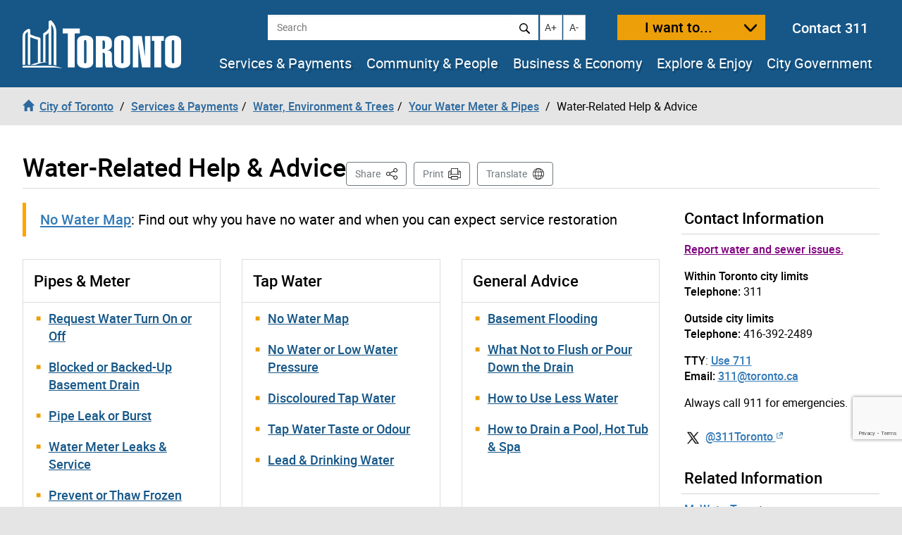

--- FILE ---
content_type: text/html; charset=UTF-8
request_url: https://www.toronto.ca/cot/globalalert/
body_size: -168
content:
<style> #home-alertbox, #global-alertbox { display: none; } </style> 

--- FILE ---
content_type: text/html; charset=UTF-8
request_url: https://www.toronto.ca/services-payments/water-environment/your-water-pipes-meter/water-related-help-advice/sidebar/
body_size: 3442
content:

<!--stopindex-->



    <div id="sidebarContact" class="list-group no-border">
        <h4 class="list-group-item">Contact Information</h4>
        <div class="list-group-item">
            <p class="contact-information"><a href="">Report water and sewer issues.</a><br >
</p><p class="contact-information"><b>Within Toronto city limits</b><br >
<strong>Telephone:</strong> <a href="tel:311" class="phonelink">311</a><br >
</p><p class="contact-information"><b>Outside city limits</b><br >
<strong>Telephone:</strong> <a href="tel:416-392-2489" class="phonelink">416-392-2489</a><br >
</p><p class="contact-information"><strong>TTY</strong>: <a href=https://www.toronto.ca/city-government/accessibility-human-rights/accessibility-at-the-city-of-toronto/711-relay-service/>Use 711</a><br >
<strong>Email:</strong> <a href="mailto:311@toronto.ca">311@toronto.ca</a><br >
</p><p class="contact-information">Always call 911 for emergencies.<br >
</p>
<ul class="list-group-item">

    <li class="sidebar-social">
        <img aria-hidden="true" src="https://www.toronto.ca/wp-content/themes/cot/img/social_twitter.png" id="social-img-1" alt="Connect on Twitter" >
      <a target="connectto" href="https://x.com/311Toronto" id="social-link-1" aria-labelledby="social-img-1 social-link-1">@311Toronto</a></li>
</ul>
        </div>
    </div>


    <div id="sidebarRelated" class="list-group no-border">

        <h4 id="related-info-heading" class="list-group-item">Related Information</h4>

        <ul class="list-group no-border" aria-labelledby="related-info-heading">

          
            <li class="list-group-item">
              <a href="https://www.toronto.ca/services-payments/water-environment/how-to-use-less-water/mywatertoronto/" data-wt_params="WT.z_click_from=related">MyWaterToronto</a>
            </li>

          
            <li class="list-group-item">
              <a href="https://www.toronto.ca/services-payments/water-environment/tap-water-in-toronto/misleading-sales-door-to-door-testing/" data-wt_params="WT.z_click_from=related">Misleading Sales &amp; Door-to-Door Testing</a>
            </li>

          
            <li class="list-group-item">
              <a href="https://www.toronto.ca/services-payments/water-environment/your-water-pipes-meter/toronto-water-complaints/" data-wt_params="WT.z_click_from=related">Toronto Water Complaints</a>
            </li>

          
            <li class="list-group-item">
              <a href="https://www.toronto.ca/services-payments/water-environment/water-sewer-related-permits-and-bylaws/" data-wt_params="WT.z_click_from=related">Water &amp; Sewer Related Permits and Bylaws</a>
            </li>

          
            <li class="list-group-item">
              <a href="https://www.toronto.ca/services-payments/water-environment/tap-water-in-toronto/" data-wt_params="WT.z_click_from=related">Tap Water in Toronto</a>
            </li>

          
            <li class="list-group-item">
              <a href="https://www.toronto.ca/services-payments/building-construction/infrastructure-city-construction/understanding-city-construction/water-sewer-mains/" data-wt_params="WT.z_click_from=related">Watermains & Breaks</a>
            </li>

          
            <li class="list-group-item">
              <a href="https://www.toronto.ca/home/311-toronto-at-your-service/create-a-service-request/#category/water-and-sewers" data-wt_params="WT.z_click_from=related">Report Water & Sewer Issues</a>
            </li>

          
        </ul>

    </div>



<!--startindex-->

<script>
    $(document).trigger('sidebar.loaded');
</script>

--- FILE ---
content_type: text/html; charset=UTF-8
request_url: https://www.toronto.ca/services-payments/water-environment/your-water-pipes-meter/water-related-help-advice/sidebar/
body_size: 3441
content:

<!--stopindex-->



    <div id="sidebarContact" class="list-group no-border">
        <h4 class="list-group-item">Contact Information</h4>
        <div class="list-group-item">
            <p class="contact-information"><a href="">Report water and sewer issues.</a><br >
</p><p class="contact-information"><b>Within Toronto city limits</b><br >
<strong>Telephone:</strong> <a href="tel:311" class="phonelink">311</a><br >
</p><p class="contact-information"><b>Outside city limits</b><br >
<strong>Telephone:</strong> <a href="tel:416-392-2489" class="phonelink">416-392-2489</a><br >
</p><p class="contact-information"><strong>TTY</strong>: <a href=https://www.toronto.ca/city-government/accessibility-human-rights/accessibility-at-the-city-of-toronto/711-relay-service/>Use 711</a><br >
<strong>Email:</strong> <a href="mailto:311@toronto.ca">311@toronto.ca</a><br >
</p><p class="contact-information">Always call 911 for emergencies.<br >
</p>
<ul class="list-group-item">

    <li class="sidebar-social">
        <img aria-hidden="true" src="https://www.toronto.ca/wp-content/themes/cot/img/social_twitter.png" id="social-img-1" alt="Connect on Twitter" >
      <a target="connectto" href="https://x.com/311Toronto" id="social-link-1" aria-labelledby="social-img-1 social-link-1">@311Toronto</a></li>
</ul>
        </div>
    </div>


    <div id="sidebarRelated" class="list-group no-border">

        <h4 id="related-info-heading" class="list-group-item">Related Information</h4>

        <ul class="list-group no-border" aria-labelledby="related-info-heading">

          
            <li class="list-group-item">
              <a href="https://www.toronto.ca/services-payments/water-environment/how-to-use-less-water/mywatertoronto/" data-wt_params="WT.z_click_from=related">MyWaterToronto</a>
            </li>

          
            <li class="list-group-item">
              <a href="https://www.toronto.ca/services-payments/water-environment/tap-water-in-toronto/misleading-sales-door-to-door-testing/" data-wt_params="WT.z_click_from=related">Misleading Sales &amp; Door-to-Door Testing</a>
            </li>

          
            <li class="list-group-item">
              <a href="https://www.toronto.ca/services-payments/water-environment/your-water-pipes-meter/toronto-water-complaints/" data-wt_params="WT.z_click_from=related">Toronto Water Complaints</a>
            </li>

          
            <li class="list-group-item">
              <a href="https://www.toronto.ca/services-payments/water-environment/water-sewer-related-permits-and-bylaws/" data-wt_params="WT.z_click_from=related">Water &amp; Sewer Related Permits and Bylaws</a>
            </li>

          
            <li class="list-group-item">
              <a href="https://www.toronto.ca/services-payments/water-environment/tap-water-in-toronto/" data-wt_params="WT.z_click_from=related">Tap Water in Toronto</a>
            </li>

          
            <li class="list-group-item">
              <a href="https://www.toronto.ca/services-payments/building-construction/infrastructure-city-construction/understanding-city-construction/water-sewer-mains/" data-wt_params="WT.z_click_from=related">Watermains & Breaks</a>
            </li>

          
            <li class="list-group-item">
              <a href="https://www.toronto.ca/home/311-toronto-at-your-service/create-a-service-request/#category/water-and-sewers" data-wt_params="WT.z_click_from=related">Report Water & Sewer Issues</a>
            </li>

          
        </ul>

    </div>



<!--startindex-->

<script>
    $(document).trigger('sidebar.loaded');
</script>

--- FILE ---
content_type: text/html; charset=UTF-8
request_url: https://www.toronto.ca/globalnav/iwantto/
body_size: 7040
content:
<!--stopindex--> 
<div class="modal-dialog modal-xl" role="document">
	<div class="modal-content">
		<div class="modal-header">
			<button type="button" class="close" data-dismiss="modal" aria-label="Close" data-wt_track="no"><span aria-hidden="true">&times;</span></button>
			<h2 class="modal-title">I want to...</h2>
		</div>
		<div class="modal-body">
		<div class="want-to-col">
				<h3 id="i-want-header-1"><img src="https://www.toronto.ca/wp-content/themes/cot/img/ico-iwant-apply.svg" aria-hidden="true" alt="">Apply</h3>
				<ul aria-labelledby="i-want-header-1">
					<li><a href="https://jobs.toronto.ca/jobsatcity/" data-wt_params="WT.z_iwt_cat=Apply;;WT.dl=10">Jobs at the City</a></li>
					<li><a href="https://www.toronto.ca/community-people/employment-social-support/child-family-support/child-care-support/" data-wt_params="WT.z_iwt_cat=Apply;;WT.dl=10">Child Care Fee Subsidy</a></li>
					<li><a href="https://www.toronto.ca/services-payments/streets-parking-transportation/applying-for-a-parking-permit/" data-wt_params="WT.z_iwt_cat=Apply;;WT.dl=10">Parking Permits</a></li>
					<li><a href="https://www.toronto.ca/community-people/housing-shelter/access-community-housing/" data-wt_params="WT.z_iwt_cat=Apply;;WT.dl=10">Community Housing</a></li>
					<li><a href="https://www.toronto.ca/services-payments/building-construction/building-permit/" data-wt_params="WT.z_iwt_cat=Apply;;WT.dl=10">Building Permits</a></li>
					<li><a id="i-want-more-1" href="https://www.toronto.ca/i-want-to/?accordion=apply" aria-labelledby="i-want-header-1 i-want-more-1"><span class="sr-only">: </span>More...</a></li>
				</ul>
			</div>
		<div class="want-to-col">
				<h3 id="i-want-header-2"><img src="https://www.toronto.ca/wp-content/themes/cot/img/ico-iwant-pay.svg" aria-hidden="true" alt="">Pay</h3>
				<ul aria-labelledby="i-want-header-2">
					<li><a href="https://www.toronto.ca/services-payments/property-taxes-utilities/property-tax/pay-your-property-tax-or-utility-bill/" data-wt_params="WT.z_iwt_cat=Pay;;WT.dl=10">Property Tax & Utility Bills</a></li>
					<li><a href="https://www.toronto.ca/services-payments/tickets-fines-penalties/parking-violations/" data-wt_params="WT.z_iwt_cat=Pay;;WT.dl=10">Parking Violations</a></li>
					<li><a href="https://www.toronto.ca/services-payments/tickets-fines-penalties/courts/" data-wt_params="WT.z_iwt_cat=Pay;;WT.dl=10">Provincial Offence Tickets</a></li>
					<li><a href="https://www.toronto.ca/explore-enjoy/parks-recreation/places-spaces/beaches-gardens-attractions/toronto-island-park/" data-wt_params="WT.z_iwt_cat=Pay;;WT.dl=10">Ferry Tickets</a></li>
					<li><a href="https://www.toronto.ca/community-people/animals-pets/pet-licensing/" data-wt_params="WT.z_iwt_cat=Pay;;WT.dl=10">Pet Licenses</a></li>
					<li><a id="i-want-more-2" href="https://www.toronto.ca/i-want-to/?accordion=pay" aria-labelledby="i-want-header-2 i-want-more-2"><span class="sr-only">: </span>More...</a></li>
				</ul>
			</div>
		<div class="want-to-col">
				<h3 id="i-want-header-3"><img src="https://www.toronto.ca/wp-content/themes/cot/img/ico-iwant-register.svg" aria-hidden="true" alt="">Register</h3>
				<ul aria-labelledby="i-want-header-3">
					<li><a href="https://www.toronto.ca/explore-enjoy/parks-recreation/how-to-use-our-services/how-to-register-for-recreation-programs/" data-wt_params="WT.z_iwt_cat=Register;;WT.dl=10">Recreation Programs</a></li>
					<li><a href="https://www.toronto.ca/community-people/children-parenting/children-programs-activities/licensed-child-care/toronto-early-learning-and-child-care-services/" data-wt_params="WT.z_iwt_cat=Register;;WT.dl=10">Child Care Services</a></li>
					<li><a href="https://www.toronto.ca/explore-enjoy/parks-recreation/program-activities/camps-after-school/after-school-recreation-care/" data-wt_params="WT.z_iwt_cat=Register;;WT.dl=10">After-School Recreation Care</a></li>
					<li><a href="https://www.toronto.ca/community-people/health-wellness-care/health-programs-advice/immunization/toronto-public-health-appointment-booking-system/" data-wt_params="WT.z_iwt_cat=Register;;WT.dl=10">Public Health Appointments</a></li>
					<li><a id="i-want-more-3" href="https://www.toronto.ca/i-want-to/?accordion=register" aria-labelledby="i-want-header-3 i-want-more-3"><span class="sr-only">: </span>More...</a></li>
				</ul>
			</div>
		<div class="want-to-col">
				<h3 id="i-want-header-4"><img src="https://www.toronto.ca/wp-content/themes/cot/img/ico-iwant-report.svg" aria-hidden="true" alt="">Report</h3>
				<ul aria-labelledby="i-want-header-4">
					<li><a href="https://www.toronto.ca/city-government/public-notices-bylaws/bylaw-enforcement/noise/" data-wt_params="WT.z_iwt_cat=Report;;WT.dl=10">Noise</a></li>
					<li><a href="https://www.toronto.ca/community-people/animals-pets/wildlife-in-the-city/coyotes/" data-wt_params="WT.z_iwt_cat=Report;;WT.dl=10">Coyotes</a></li>
					<li><a href="https://www.toronto.ca/city-government/public-notices-bylaws/bylaw-enforcement/graffiti-postering-signs/" data-wt_params="WT.z_iwt_cat=Report;;WT.dl=10">Graffiti</a></li>
					<li><a href="https://www.toronto.ca/services-payments/streets-parking-transportation/road-maintenance/potholes/" data-wt_params="WT.z_iwt_cat=Report;;WT.dl=10">Potholes</a></li>
					<li><a href="https://www.toronto.ca/city-government/accountability-operations-customer-service/complaints-claims-compliments/report-fraud-wrongdoing-or-waste/" data-wt_params="WT.z_iwt_cat=Report;;WT.dl=10">Fraud, Waste or Wrongdoing</a></li>
					<li><a id="i-want-more-4" href="https://www.toronto.ca/i-want-to/?accordion=report" aria-labelledby="i-want-header-4 i-want-more-4"><span class="sr-only">: </span>More...</a></li>
				</ul>
			</div>
		<div class="want-to-col">
				<h3 id="i-want-header-5"><img src="https://www.toronto.ca/wp-content/themes/cot/img/ico-iwant-request.svg" aria-hidden="true" alt="">Request</h3>
				<ul aria-labelledby="i-want-header-5">
					<li><a href="https://www.toronto.ca//services-payments/tickets-fines-penalties/parking-violations/dispute-your-parking-violation/" data-wt_params="WT.z_iwt_cat=Request;;WT.dl=10">Parking Violation Dispute</a></li>
					<li><a href="https://www.toronto.ca/explore-enjoy/parks-recreation/program-activities/swim-water-activities/swimming-water-play" data-wt_params="WT.z_iwt_cat=Request;;WT.dl=10">Pool & Swim Schedules</a></li>
					<li><a href="https://www.toronto.ca/services-payments/property-taxes-utilities/tax-utility-certificate-service/" data-wt_params="WT.z_iwt_cat=Request;;WT.dl=10">Tax & Utility Certificates</a></li>
					<li><a href="https://www.toronto.ca/community-people/employment-social-support/" data-wt_params="WT.z_iwt_cat=Request;;WT.dl=10">Financial & Social Support</a></li>
					<li><a href="https://www.toronto.ca/home/311-toronto-at-your-service/submit-a-service-request-or-feedback/" data-wt_params="WT.z_iwt_cat=Request;;WT.dl=10">Other Services & Feedback</a></li>
					<li><a id="i-want-more-5" href="https://www.toronto.ca/i-want-to/?accordion=request" aria-labelledby="i-want-header-5 i-want-more-5"><span class="sr-only">: </span>More...</a></li>
				</ul>
			</div>
			
		</div>
	</div>
</div>
<!--startindex--> 

--- FILE ---
content_type: text/html; charset=utf-8
request_url: https://www.google.com/recaptcha/api2/anchor?ar=1&k=6LeN_XIUAAAAAEd8X21vFtkJ3_c7uA0xpUGcrGpe&co=aHR0cHM6Ly93d3cudG9yb250by5jYTo0NDM.&hl=en&v=PoyoqOPhxBO7pBk68S4YbpHZ&size=invisible&anchor-ms=20000&execute-ms=30000&cb=yt7ipkytwhr5
body_size: 48944
content:
<!DOCTYPE HTML><html dir="ltr" lang="en"><head><meta http-equiv="Content-Type" content="text/html; charset=UTF-8">
<meta http-equiv="X-UA-Compatible" content="IE=edge">
<title>reCAPTCHA</title>
<style type="text/css">
/* cyrillic-ext */
@font-face {
  font-family: 'Roboto';
  font-style: normal;
  font-weight: 400;
  font-stretch: 100%;
  src: url(//fonts.gstatic.com/s/roboto/v48/KFO7CnqEu92Fr1ME7kSn66aGLdTylUAMa3GUBHMdazTgWw.woff2) format('woff2');
  unicode-range: U+0460-052F, U+1C80-1C8A, U+20B4, U+2DE0-2DFF, U+A640-A69F, U+FE2E-FE2F;
}
/* cyrillic */
@font-face {
  font-family: 'Roboto';
  font-style: normal;
  font-weight: 400;
  font-stretch: 100%;
  src: url(//fonts.gstatic.com/s/roboto/v48/KFO7CnqEu92Fr1ME7kSn66aGLdTylUAMa3iUBHMdazTgWw.woff2) format('woff2');
  unicode-range: U+0301, U+0400-045F, U+0490-0491, U+04B0-04B1, U+2116;
}
/* greek-ext */
@font-face {
  font-family: 'Roboto';
  font-style: normal;
  font-weight: 400;
  font-stretch: 100%;
  src: url(//fonts.gstatic.com/s/roboto/v48/KFO7CnqEu92Fr1ME7kSn66aGLdTylUAMa3CUBHMdazTgWw.woff2) format('woff2');
  unicode-range: U+1F00-1FFF;
}
/* greek */
@font-face {
  font-family: 'Roboto';
  font-style: normal;
  font-weight: 400;
  font-stretch: 100%;
  src: url(//fonts.gstatic.com/s/roboto/v48/KFO7CnqEu92Fr1ME7kSn66aGLdTylUAMa3-UBHMdazTgWw.woff2) format('woff2');
  unicode-range: U+0370-0377, U+037A-037F, U+0384-038A, U+038C, U+038E-03A1, U+03A3-03FF;
}
/* math */
@font-face {
  font-family: 'Roboto';
  font-style: normal;
  font-weight: 400;
  font-stretch: 100%;
  src: url(//fonts.gstatic.com/s/roboto/v48/KFO7CnqEu92Fr1ME7kSn66aGLdTylUAMawCUBHMdazTgWw.woff2) format('woff2');
  unicode-range: U+0302-0303, U+0305, U+0307-0308, U+0310, U+0312, U+0315, U+031A, U+0326-0327, U+032C, U+032F-0330, U+0332-0333, U+0338, U+033A, U+0346, U+034D, U+0391-03A1, U+03A3-03A9, U+03B1-03C9, U+03D1, U+03D5-03D6, U+03F0-03F1, U+03F4-03F5, U+2016-2017, U+2034-2038, U+203C, U+2040, U+2043, U+2047, U+2050, U+2057, U+205F, U+2070-2071, U+2074-208E, U+2090-209C, U+20D0-20DC, U+20E1, U+20E5-20EF, U+2100-2112, U+2114-2115, U+2117-2121, U+2123-214F, U+2190, U+2192, U+2194-21AE, U+21B0-21E5, U+21F1-21F2, U+21F4-2211, U+2213-2214, U+2216-22FF, U+2308-230B, U+2310, U+2319, U+231C-2321, U+2336-237A, U+237C, U+2395, U+239B-23B7, U+23D0, U+23DC-23E1, U+2474-2475, U+25AF, U+25B3, U+25B7, U+25BD, U+25C1, U+25CA, U+25CC, U+25FB, U+266D-266F, U+27C0-27FF, U+2900-2AFF, U+2B0E-2B11, U+2B30-2B4C, U+2BFE, U+3030, U+FF5B, U+FF5D, U+1D400-1D7FF, U+1EE00-1EEFF;
}
/* symbols */
@font-face {
  font-family: 'Roboto';
  font-style: normal;
  font-weight: 400;
  font-stretch: 100%;
  src: url(//fonts.gstatic.com/s/roboto/v48/KFO7CnqEu92Fr1ME7kSn66aGLdTylUAMaxKUBHMdazTgWw.woff2) format('woff2');
  unicode-range: U+0001-000C, U+000E-001F, U+007F-009F, U+20DD-20E0, U+20E2-20E4, U+2150-218F, U+2190, U+2192, U+2194-2199, U+21AF, U+21E6-21F0, U+21F3, U+2218-2219, U+2299, U+22C4-22C6, U+2300-243F, U+2440-244A, U+2460-24FF, U+25A0-27BF, U+2800-28FF, U+2921-2922, U+2981, U+29BF, U+29EB, U+2B00-2BFF, U+4DC0-4DFF, U+FFF9-FFFB, U+10140-1018E, U+10190-1019C, U+101A0, U+101D0-101FD, U+102E0-102FB, U+10E60-10E7E, U+1D2C0-1D2D3, U+1D2E0-1D37F, U+1F000-1F0FF, U+1F100-1F1AD, U+1F1E6-1F1FF, U+1F30D-1F30F, U+1F315, U+1F31C, U+1F31E, U+1F320-1F32C, U+1F336, U+1F378, U+1F37D, U+1F382, U+1F393-1F39F, U+1F3A7-1F3A8, U+1F3AC-1F3AF, U+1F3C2, U+1F3C4-1F3C6, U+1F3CA-1F3CE, U+1F3D4-1F3E0, U+1F3ED, U+1F3F1-1F3F3, U+1F3F5-1F3F7, U+1F408, U+1F415, U+1F41F, U+1F426, U+1F43F, U+1F441-1F442, U+1F444, U+1F446-1F449, U+1F44C-1F44E, U+1F453, U+1F46A, U+1F47D, U+1F4A3, U+1F4B0, U+1F4B3, U+1F4B9, U+1F4BB, U+1F4BF, U+1F4C8-1F4CB, U+1F4D6, U+1F4DA, U+1F4DF, U+1F4E3-1F4E6, U+1F4EA-1F4ED, U+1F4F7, U+1F4F9-1F4FB, U+1F4FD-1F4FE, U+1F503, U+1F507-1F50B, U+1F50D, U+1F512-1F513, U+1F53E-1F54A, U+1F54F-1F5FA, U+1F610, U+1F650-1F67F, U+1F687, U+1F68D, U+1F691, U+1F694, U+1F698, U+1F6AD, U+1F6B2, U+1F6B9-1F6BA, U+1F6BC, U+1F6C6-1F6CF, U+1F6D3-1F6D7, U+1F6E0-1F6EA, U+1F6F0-1F6F3, U+1F6F7-1F6FC, U+1F700-1F7FF, U+1F800-1F80B, U+1F810-1F847, U+1F850-1F859, U+1F860-1F887, U+1F890-1F8AD, U+1F8B0-1F8BB, U+1F8C0-1F8C1, U+1F900-1F90B, U+1F93B, U+1F946, U+1F984, U+1F996, U+1F9E9, U+1FA00-1FA6F, U+1FA70-1FA7C, U+1FA80-1FA89, U+1FA8F-1FAC6, U+1FACE-1FADC, U+1FADF-1FAE9, U+1FAF0-1FAF8, U+1FB00-1FBFF;
}
/* vietnamese */
@font-face {
  font-family: 'Roboto';
  font-style: normal;
  font-weight: 400;
  font-stretch: 100%;
  src: url(//fonts.gstatic.com/s/roboto/v48/KFO7CnqEu92Fr1ME7kSn66aGLdTylUAMa3OUBHMdazTgWw.woff2) format('woff2');
  unicode-range: U+0102-0103, U+0110-0111, U+0128-0129, U+0168-0169, U+01A0-01A1, U+01AF-01B0, U+0300-0301, U+0303-0304, U+0308-0309, U+0323, U+0329, U+1EA0-1EF9, U+20AB;
}
/* latin-ext */
@font-face {
  font-family: 'Roboto';
  font-style: normal;
  font-weight: 400;
  font-stretch: 100%;
  src: url(//fonts.gstatic.com/s/roboto/v48/KFO7CnqEu92Fr1ME7kSn66aGLdTylUAMa3KUBHMdazTgWw.woff2) format('woff2');
  unicode-range: U+0100-02BA, U+02BD-02C5, U+02C7-02CC, U+02CE-02D7, U+02DD-02FF, U+0304, U+0308, U+0329, U+1D00-1DBF, U+1E00-1E9F, U+1EF2-1EFF, U+2020, U+20A0-20AB, U+20AD-20C0, U+2113, U+2C60-2C7F, U+A720-A7FF;
}
/* latin */
@font-face {
  font-family: 'Roboto';
  font-style: normal;
  font-weight: 400;
  font-stretch: 100%;
  src: url(//fonts.gstatic.com/s/roboto/v48/KFO7CnqEu92Fr1ME7kSn66aGLdTylUAMa3yUBHMdazQ.woff2) format('woff2');
  unicode-range: U+0000-00FF, U+0131, U+0152-0153, U+02BB-02BC, U+02C6, U+02DA, U+02DC, U+0304, U+0308, U+0329, U+2000-206F, U+20AC, U+2122, U+2191, U+2193, U+2212, U+2215, U+FEFF, U+FFFD;
}
/* cyrillic-ext */
@font-face {
  font-family: 'Roboto';
  font-style: normal;
  font-weight: 500;
  font-stretch: 100%;
  src: url(//fonts.gstatic.com/s/roboto/v48/KFO7CnqEu92Fr1ME7kSn66aGLdTylUAMa3GUBHMdazTgWw.woff2) format('woff2');
  unicode-range: U+0460-052F, U+1C80-1C8A, U+20B4, U+2DE0-2DFF, U+A640-A69F, U+FE2E-FE2F;
}
/* cyrillic */
@font-face {
  font-family: 'Roboto';
  font-style: normal;
  font-weight: 500;
  font-stretch: 100%;
  src: url(//fonts.gstatic.com/s/roboto/v48/KFO7CnqEu92Fr1ME7kSn66aGLdTylUAMa3iUBHMdazTgWw.woff2) format('woff2');
  unicode-range: U+0301, U+0400-045F, U+0490-0491, U+04B0-04B1, U+2116;
}
/* greek-ext */
@font-face {
  font-family: 'Roboto';
  font-style: normal;
  font-weight: 500;
  font-stretch: 100%;
  src: url(//fonts.gstatic.com/s/roboto/v48/KFO7CnqEu92Fr1ME7kSn66aGLdTylUAMa3CUBHMdazTgWw.woff2) format('woff2');
  unicode-range: U+1F00-1FFF;
}
/* greek */
@font-face {
  font-family: 'Roboto';
  font-style: normal;
  font-weight: 500;
  font-stretch: 100%;
  src: url(//fonts.gstatic.com/s/roboto/v48/KFO7CnqEu92Fr1ME7kSn66aGLdTylUAMa3-UBHMdazTgWw.woff2) format('woff2');
  unicode-range: U+0370-0377, U+037A-037F, U+0384-038A, U+038C, U+038E-03A1, U+03A3-03FF;
}
/* math */
@font-face {
  font-family: 'Roboto';
  font-style: normal;
  font-weight: 500;
  font-stretch: 100%;
  src: url(//fonts.gstatic.com/s/roboto/v48/KFO7CnqEu92Fr1ME7kSn66aGLdTylUAMawCUBHMdazTgWw.woff2) format('woff2');
  unicode-range: U+0302-0303, U+0305, U+0307-0308, U+0310, U+0312, U+0315, U+031A, U+0326-0327, U+032C, U+032F-0330, U+0332-0333, U+0338, U+033A, U+0346, U+034D, U+0391-03A1, U+03A3-03A9, U+03B1-03C9, U+03D1, U+03D5-03D6, U+03F0-03F1, U+03F4-03F5, U+2016-2017, U+2034-2038, U+203C, U+2040, U+2043, U+2047, U+2050, U+2057, U+205F, U+2070-2071, U+2074-208E, U+2090-209C, U+20D0-20DC, U+20E1, U+20E5-20EF, U+2100-2112, U+2114-2115, U+2117-2121, U+2123-214F, U+2190, U+2192, U+2194-21AE, U+21B0-21E5, U+21F1-21F2, U+21F4-2211, U+2213-2214, U+2216-22FF, U+2308-230B, U+2310, U+2319, U+231C-2321, U+2336-237A, U+237C, U+2395, U+239B-23B7, U+23D0, U+23DC-23E1, U+2474-2475, U+25AF, U+25B3, U+25B7, U+25BD, U+25C1, U+25CA, U+25CC, U+25FB, U+266D-266F, U+27C0-27FF, U+2900-2AFF, U+2B0E-2B11, U+2B30-2B4C, U+2BFE, U+3030, U+FF5B, U+FF5D, U+1D400-1D7FF, U+1EE00-1EEFF;
}
/* symbols */
@font-face {
  font-family: 'Roboto';
  font-style: normal;
  font-weight: 500;
  font-stretch: 100%;
  src: url(//fonts.gstatic.com/s/roboto/v48/KFO7CnqEu92Fr1ME7kSn66aGLdTylUAMaxKUBHMdazTgWw.woff2) format('woff2');
  unicode-range: U+0001-000C, U+000E-001F, U+007F-009F, U+20DD-20E0, U+20E2-20E4, U+2150-218F, U+2190, U+2192, U+2194-2199, U+21AF, U+21E6-21F0, U+21F3, U+2218-2219, U+2299, U+22C4-22C6, U+2300-243F, U+2440-244A, U+2460-24FF, U+25A0-27BF, U+2800-28FF, U+2921-2922, U+2981, U+29BF, U+29EB, U+2B00-2BFF, U+4DC0-4DFF, U+FFF9-FFFB, U+10140-1018E, U+10190-1019C, U+101A0, U+101D0-101FD, U+102E0-102FB, U+10E60-10E7E, U+1D2C0-1D2D3, U+1D2E0-1D37F, U+1F000-1F0FF, U+1F100-1F1AD, U+1F1E6-1F1FF, U+1F30D-1F30F, U+1F315, U+1F31C, U+1F31E, U+1F320-1F32C, U+1F336, U+1F378, U+1F37D, U+1F382, U+1F393-1F39F, U+1F3A7-1F3A8, U+1F3AC-1F3AF, U+1F3C2, U+1F3C4-1F3C6, U+1F3CA-1F3CE, U+1F3D4-1F3E0, U+1F3ED, U+1F3F1-1F3F3, U+1F3F5-1F3F7, U+1F408, U+1F415, U+1F41F, U+1F426, U+1F43F, U+1F441-1F442, U+1F444, U+1F446-1F449, U+1F44C-1F44E, U+1F453, U+1F46A, U+1F47D, U+1F4A3, U+1F4B0, U+1F4B3, U+1F4B9, U+1F4BB, U+1F4BF, U+1F4C8-1F4CB, U+1F4D6, U+1F4DA, U+1F4DF, U+1F4E3-1F4E6, U+1F4EA-1F4ED, U+1F4F7, U+1F4F9-1F4FB, U+1F4FD-1F4FE, U+1F503, U+1F507-1F50B, U+1F50D, U+1F512-1F513, U+1F53E-1F54A, U+1F54F-1F5FA, U+1F610, U+1F650-1F67F, U+1F687, U+1F68D, U+1F691, U+1F694, U+1F698, U+1F6AD, U+1F6B2, U+1F6B9-1F6BA, U+1F6BC, U+1F6C6-1F6CF, U+1F6D3-1F6D7, U+1F6E0-1F6EA, U+1F6F0-1F6F3, U+1F6F7-1F6FC, U+1F700-1F7FF, U+1F800-1F80B, U+1F810-1F847, U+1F850-1F859, U+1F860-1F887, U+1F890-1F8AD, U+1F8B0-1F8BB, U+1F8C0-1F8C1, U+1F900-1F90B, U+1F93B, U+1F946, U+1F984, U+1F996, U+1F9E9, U+1FA00-1FA6F, U+1FA70-1FA7C, U+1FA80-1FA89, U+1FA8F-1FAC6, U+1FACE-1FADC, U+1FADF-1FAE9, U+1FAF0-1FAF8, U+1FB00-1FBFF;
}
/* vietnamese */
@font-face {
  font-family: 'Roboto';
  font-style: normal;
  font-weight: 500;
  font-stretch: 100%;
  src: url(//fonts.gstatic.com/s/roboto/v48/KFO7CnqEu92Fr1ME7kSn66aGLdTylUAMa3OUBHMdazTgWw.woff2) format('woff2');
  unicode-range: U+0102-0103, U+0110-0111, U+0128-0129, U+0168-0169, U+01A0-01A1, U+01AF-01B0, U+0300-0301, U+0303-0304, U+0308-0309, U+0323, U+0329, U+1EA0-1EF9, U+20AB;
}
/* latin-ext */
@font-face {
  font-family: 'Roboto';
  font-style: normal;
  font-weight: 500;
  font-stretch: 100%;
  src: url(//fonts.gstatic.com/s/roboto/v48/KFO7CnqEu92Fr1ME7kSn66aGLdTylUAMa3KUBHMdazTgWw.woff2) format('woff2');
  unicode-range: U+0100-02BA, U+02BD-02C5, U+02C7-02CC, U+02CE-02D7, U+02DD-02FF, U+0304, U+0308, U+0329, U+1D00-1DBF, U+1E00-1E9F, U+1EF2-1EFF, U+2020, U+20A0-20AB, U+20AD-20C0, U+2113, U+2C60-2C7F, U+A720-A7FF;
}
/* latin */
@font-face {
  font-family: 'Roboto';
  font-style: normal;
  font-weight: 500;
  font-stretch: 100%;
  src: url(//fonts.gstatic.com/s/roboto/v48/KFO7CnqEu92Fr1ME7kSn66aGLdTylUAMa3yUBHMdazQ.woff2) format('woff2');
  unicode-range: U+0000-00FF, U+0131, U+0152-0153, U+02BB-02BC, U+02C6, U+02DA, U+02DC, U+0304, U+0308, U+0329, U+2000-206F, U+20AC, U+2122, U+2191, U+2193, U+2212, U+2215, U+FEFF, U+FFFD;
}
/* cyrillic-ext */
@font-face {
  font-family: 'Roboto';
  font-style: normal;
  font-weight: 900;
  font-stretch: 100%;
  src: url(//fonts.gstatic.com/s/roboto/v48/KFO7CnqEu92Fr1ME7kSn66aGLdTylUAMa3GUBHMdazTgWw.woff2) format('woff2');
  unicode-range: U+0460-052F, U+1C80-1C8A, U+20B4, U+2DE0-2DFF, U+A640-A69F, U+FE2E-FE2F;
}
/* cyrillic */
@font-face {
  font-family: 'Roboto';
  font-style: normal;
  font-weight: 900;
  font-stretch: 100%;
  src: url(//fonts.gstatic.com/s/roboto/v48/KFO7CnqEu92Fr1ME7kSn66aGLdTylUAMa3iUBHMdazTgWw.woff2) format('woff2');
  unicode-range: U+0301, U+0400-045F, U+0490-0491, U+04B0-04B1, U+2116;
}
/* greek-ext */
@font-face {
  font-family: 'Roboto';
  font-style: normal;
  font-weight: 900;
  font-stretch: 100%;
  src: url(//fonts.gstatic.com/s/roboto/v48/KFO7CnqEu92Fr1ME7kSn66aGLdTylUAMa3CUBHMdazTgWw.woff2) format('woff2');
  unicode-range: U+1F00-1FFF;
}
/* greek */
@font-face {
  font-family: 'Roboto';
  font-style: normal;
  font-weight: 900;
  font-stretch: 100%;
  src: url(//fonts.gstatic.com/s/roboto/v48/KFO7CnqEu92Fr1ME7kSn66aGLdTylUAMa3-UBHMdazTgWw.woff2) format('woff2');
  unicode-range: U+0370-0377, U+037A-037F, U+0384-038A, U+038C, U+038E-03A1, U+03A3-03FF;
}
/* math */
@font-face {
  font-family: 'Roboto';
  font-style: normal;
  font-weight: 900;
  font-stretch: 100%;
  src: url(//fonts.gstatic.com/s/roboto/v48/KFO7CnqEu92Fr1ME7kSn66aGLdTylUAMawCUBHMdazTgWw.woff2) format('woff2');
  unicode-range: U+0302-0303, U+0305, U+0307-0308, U+0310, U+0312, U+0315, U+031A, U+0326-0327, U+032C, U+032F-0330, U+0332-0333, U+0338, U+033A, U+0346, U+034D, U+0391-03A1, U+03A3-03A9, U+03B1-03C9, U+03D1, U+03D5-03D6, U+03F0-03F1, U+03F4-03F5, U+2016-2017, U+2034-2038, U+203C, U+2040, U+2043, U+2047, U+2050, U+2057, U+205F, U+2070-2071, U+2074-208E, U+2090-209C, U+20D0-20DC, U+20E1, U+20E5-20EF, U+2100-2112, U+2114-2115, U+2117-2121, U+2123-214F, U+2190, U+2192, U+2194-21AE, U+21B0-21E5, U+21F1-21F2, U+21F4-2211, U+2213-2214, U+2216-22FF, U+2308-230B, U+2310, U+2319, U+231C-2321, U+2336-237A, U+237C, U+2395, U+239B-23B7, U+23D0, U+23DC-23E1, U+2474-2475, U+25AF, U+25B3, U+25B7, U+25BD, U+25C1, U+25CA, U+25CC, U+25FB, U+266D-266F, U+27C0-27FF, U+2900-2AFF, U+2B0E-2B11, U+2B30-2B4C, U+2BFE, U+3030, U+FF5B, U+FF5D, U+1D400-1D7FF, U+1EE00-1EEFF;
}
/* symbols */
@font-face {
  font-family: 'Roboto';
  font-style: normal;
  font-weight: 900;
  font-stretch: 100%;
  src: url(//fonts.gstatic.com/s/roboto/v48/KFO7CnqEu92Fr1ME7kSn66aGLdTylUAMaxKUBHMdazTgWw.woff2) format('woff2');
  unicode-range: U+0001-000C, U+000E-001F, U+007F-009F, U+20DD-20E0, U+20E2-20E4, U+2150-218F, U+2190, U+2192, U+2194-2199, U+21AF, U+21E6-21F0, U+21F3, U+2218-2219, U+2299, U+22C4-22C6, U+2300-243F, U+2440-244A, U+2460-24FF, U+25A0-27BF, U+2800-28FF, U+2921-2922, U+2981, U+29BF, U+29EB, U+2B00-2BFF, U+4DC0-4DFF, U+FFF9-FFFB, U+10140-1018E, U+10190-1019C, U+101A0, U+101D0-101FD, U+102E0-102FB, U+10E60-10E7E, U+1D2C0-1D2D3, U+1D2E0-1D37F, U+1F000-1F0FF, U+1F100-1F1AD, U+1F1E6-1F1FF, U+1F30D-1F30F, U+1F315, U+1F31C, U+1F31E, U+1F320-1F32C, U+1F336, U+1F378, U+1F37D, U+1F382, U+1F393-1F39F, U+1F3A7-1F3A8, U+1F3AC-1F3AF, U+1F3C2, U+1F3C4-1F3C6, U+1F3CA-1F3CE, U+1F3D4-1F3E0, U+1F3ED, U+1F3F1-1F3F3, U+1F3F5-1F3F7, U+1F408, U+1F415, U+1F41F, U+1F426, U+1F43F, U+1F441-1F442, U+1F444, U+1F446-1F449, U+1F44C-1F44E, U+1F453, U+1F46A, U+1F47D, U+1F4A3, U+1F4B0, U+1F4B3, U+1F4B9, U+1F4BB, U+1F4BF, U+1F4C8-1F4CB, U+1F4D6, U+1F4DA, U+1F4DF, U+1F4E3-1F4E6, U+1F4EA-1F4ED, U+1F4F7, U+1F4F9-1F4FB, U+1F4FD-1F4FE, U+1F503, U+1F507-1F50B, U+1F50D, U+1F512-1F513, U+1F53E-1F54A, U+1F54F-1F5FA, U+1F610, U+1F650-1F67F, U+1F687, U+1F68D, U+1F691, U+1F694, U+1F698, U+1F6AD, U+1F6B2, U+1F6B9-1F6BA, U+1F6BC, U+1F6C6-1F6CF, U+1F6D3-1F6D7, U+1F6E0-1F6EA, U+1F6F0-1F6F3, U+1F6F7-1F6FC, U+1F700-1F7FF, U+1F800-1F80B, U+1F810-1F847, U+1F850-1F859, U+1F860-1F887, U+1F890-1F8AD, U+1F8B0-1F8BB, U+1F8C0-1F8C1, U+1F900-1F90B, U+1F93B, U+1F946, U+1F984, U+1F996, U+1F9E9, U+1FA00-1FA6F, U+1FA70-1FA7C, U+1FA80-1FA89, U+1FA8F-1FAC6, U+1FACE-1FADC, U+1FADF-1FAE9, U+1FAF0-1FAF8, U+1FB00-1FBFF;
}
/* vietnamese */
@font-face {
  font-family: 'Roboto';
  font-style: normal;
  font-weight: 900;
  font-stretch: 100%;
  src: url(//fonts.gstatic.com/s/roboto/v48/KFO7CnqEu92Fr1ME7kSn66aGLdTylUAMa3OUBHMdazTgWw.woff2) format('woff2');
  unicode-range: U+0102-0103, U+0110-0111, U+0128-0129, U+0168-0169, U+01A0-01A1, U+01AF-01B0, U+0300-0301, U+0303-0304, U+0308-0309, U+0323, U+0329, U+1EA0-1EF9, U+20AB;
}
/* latin-ext */
@font-face {
  font-family: 'Roboto';
  font-style: normal;
  font-weight: 900;
  font-stretch: 100%;
  src: url(//fonts.gstatic.com/s/roboto/v48/KFO7CnqEu92Fr1ME7kSn66aGLdTylUAMa3KUBHMdazTgWw.woff2) format('woff2');
  unicode-range: U+0100-02BA, U+02BD-02C5, U+02C7-02CC, U+02CE-02D7, U+02DD-02FF, U+0304, U+0308, U+0329, U+1D00-1DBF, U+1E00-1E9F, U+1EF2-1EFF, U+2020, U+20A0-20AB, U+20AD-20C0, U+2113, U+2C60-2C7F, U+A720-A7FF;
}
/* latin */
@font-face {
  font-family: 'Roboto';
  font-style: normal;
  font-weight: 900;
  font-stretch: 100%;
  src: url(//fonts.gstatic.com/s/roboto/v48/KFO7CnqEu92Fr1ME7kSn66aGLdTylUAMa3yUBHMdazQ.woff2) format('woff2');
  unicode-range: U+0000-00FF, U+0131, U+0152-0153, U+02BB-02BC, U+02C6, U+02DA, U+02DC, U+0304, U+0308, U+0329, U+2000-206F, U+20AC, U+2122, U+2191, U+2193, U+2212, U+2215, U+FEFF, U+FFFD;
}

</style>
<link rel="stylesheet" type="text/css" href="https://www.gstatic.com/recaptcha/releases/PoyoqOPhxBO7pBk68S4YbpHZ/styles__ltr.css">
<script nonce="8cl3O3IbIEG4EyPW72ll3g" type="text/javascript">window['__recaptcha_api'] = 'https://www.google.com/recaptcha/api2/';</script>
<script type="text/javascript" src="https://www.gstatic.com/recaptcha/releases/PoyoqOPhxBO7pBk68S4YbpHZ/recaptcha__en.js" nonce="8cl3O3IbIEG4EyPW72ll3g">
      
    </script></head>
<body><div id="rc-anchor-alert" class="rc-anchor-alert"></div>
<input type="hidden" id="recaptcha-token" value="[base64]">
<script type="text/javascript" nonce="8cl3O3IbIEG4EyPW72ll3g">
      recaptcha.anchor.Main.init("[\x22ainput\x22,[\x22bgdata\x22,\x22\x22,\[base64]/[base64]/[base64]/ZyhXLGgpOnEoW04sMjEsbF0sVywwKSxoKSxmYWxzZSxmYWxzZSl9Y2F0Y2goayl7RygzNTgsVyk/[base64]/[base64]/[base64]/[base64]/[base64]/[base64]/[base64]/bmV3IEJbT10oRFswXSk6dz09Mj9uZXcgQltPXShEWzBdLERbMV0pOnc9PTM/bmV3IEJbT10oRFswXSxEWzFdLERbMl0pOnc9PTQ/[base64]/[base64]/[base64]/[base64]/[base64]\\u003d\x22,\[base64]\x22,\x22IEnCpcO1ZwzDuTxSwprCnsKBw7Ucw6bDicK6aMOnYGDDp3XCnMO0w4/CrWo/[base64]/[base64]/Cm3Qyaz5GDxfDh8Oqw6jDh8Kiw4BKbMOEf3F9wrbDthFww4rDr8K7GSTDqsKqwoIgCkPCpRJVw6gmwpfCiEo+bsOnfkxkw44cBMKNwq8Ywo1+ccOAf8OSw4RnAy7DjkPCucK4E8KYGMKFGMKFw5vCrMK4woAww7/DmV4Hw4nDjAvCuWJnw7EfEMKvHi/CjMOawoDDo8OAT8KdWMKaLV0+w6BMwroHL8Ofw53DgVfDsjhXCsK6PsKzwozCjMKwworCnsOIwoPCvsK7dMOUMiUBN8KwIUPDl8OGw5EkeT4eNmvDisKFw4fDgz1+w7Zdw6Y/[base64]/wp3Dt8KiwrfCrzcqwpvDpMOZAh4VwqDCsDhcV3Bvw5bCqWYLHlXCvTjCkl7Ck8O8wqfDtXnDsXPDtsKwOllvwqvDpcKfwoHDtsOPBMKUwoUpRBvDsyE6wrbDr08gccKRU8K1ZwPCpcOxAcO9TMKDwr94w4jCsXzClsKTWcKFY8O7wqwEdsK/[base64]/Cr8Klwq8VE8KhGmjDmcOPworCnMOpwrTCpQjDsSPCksO/w6LDpMOVwrUXwoh9NsOLwq8Qwrpkc8Ovwog4ZsK4w65rTMK6wo9Ow6hww7/[base64]/[base64]/DqcO/NRRUIGI+wq/[base64]/DhAE8CgTCoAdlwr9bwqBGF8OjTcOwwovDmsOZScKbw60VKQQ2T8KqwpPDlcOHwqdFw6QBw5zDgsK4bcOcwrY6acK3wqQsw5PCqsOww4JqOsK2E8O/Z8Oaw5R3w6RIw7p/w5LCpQA5w47Cq8Ksw59VDcKSBhzChcK5eRrCoQTDuMOywpjDgQshw4TCjsOzdMOcWMOdwoIqTVVpw5fDt8ORwqA7QGXDqcOcwrLCtWgVw77DgcOAennDmsOiJALCnMOWMhXCk1kxwqnCmhzDq1NYw5ldbsKLO2NKw4bCncKtwp/CrsOJw6zDqnlVFMKCw4jCh8KgNUsnwobDqGJtw7bDq1NSw7PDksODBkDCnmnCssK7CmtRw7TCn8ODw7gNwpfCvMOywo50w7bDlMKza0lFRVhKIsO6w6zDtzkEw5YXWX7DssO/[base64]/CsF3DiFHCg8OAYcKEf8O3FMOIGsK5M3cfwp5Uwr5gZMKzO8OuIX8Rw4/[base64]/M0JgSVrDgcOGXMOYCcKNIcKdwrEXCFl0XkfChCnCq3lOwqjChnokVMK/wqXCjcKOwrxzw7xPwoHCssKwwpzDhsOlCcK/w6nDl8OswogNTjbCsMO1wq7CuMOMKDvDr8KCwqHCg8K+eAzCvj4qwrEMD8KYwojCgiRjw4p+fcOyciciZHU7wqjDvEA8BcKXacKHBWk9UWxINMOZwrPCmcK/dMKDIC9rGXDCoSUeSzPCt8ODwqLCpEHDvkbDtcOIwpjCpQ3DrSfCiMOAO8K0HsKAwqbCj8OKIcKVeMO4w6PCgQvCr0LChn8Uw5fClMOIBQlDworDoCVsw70ew5F3wrtQIGktwosuw4dPeXxJbRbDskLDvcOgTj5lwqsNeCPCn15lf8O6OMO7w4fCnyLCuMKSwrPCgcO/I8OHRCLCmhRgw7TDolzDuMOGwp0MworDo8KYMwfDtQw/wo/DqAU8cBXDt8OdwocMw7PDmRlBfsKkw6Rsw6nDmcKjw7/CqF4Iw4jCtcKIwqN2wqFbAsOjw5TCn8KlJsOzF8KzwqbCgMK3w7JDwoTCjMKHw40uIcKRf8OzCcO/w7bCj2zCtMO9CXPDvn/CtwsRwqTDlsKEPsO3wq0TwoA3GnICwooHKcKzw5VXETQvwrkMw73DkWLDisKISVIcw7vDtBFsKMKzwpHCq8Ohw6fCiXrDhsKBWTlGwrTDsW18O8O8wpt5wpDCm8Ocw4Vgw4VNwozCtG1JdWjCn8OkIlVMw6/[base64]/KE/Dt8KoaDFvw6jDg0McdsO/YWfDsD7DkksGIsOWHyLDqsOJwpzCuU4QwoPDig1xPsOsD14mfHHCrsKxwppAVhrDqcOcwqrCtsKOw74zwqvDq8KBw4nDkE7CtsKVw6zDnG7CgMKpw43DosOQBl7CscKKDMOswqIZasKSGMOpPMKKJUYDwr8XW8OuNkDDq2nDnV/CrMOyID3DmFvCp8OuwonDhQHCocOqwq82GU8hwo5Vw7gHwoTCk8K8CcKJDsKSP07DrcKvTsKHfBNPwpLDiMKzwr/DqMKvw5TDgsO3w6ZqwoTCo8OyU8O0EcO/[base64]/[base64]/DtMOXw4Ubw4QqTy1GwpItWAN8wrTDgMKQb8OJw7vCl8ONw4cYJcOrCQhVw4kJD8Khw7sww7NIUMKAw4h+woUewozClcK/HT3Dj2jCncO6w57CgmtsL8O0w4rDnwk+PXDDvEsdw6kyFsO5w4ZCRmnDtcKjUxoMw6hSUsO4w7XDpcKXJcKwasKiw5/DgcK8RwFmw6saYMONN8OuwqLCkWfCvMOtw5nCuDkVf8OEBCzCoANJw4xqeXlcwrvCv3dcw4/CucOww6AgW8Kiwo3DqsKUNMONwpLDu8OZwpbCu2zCsiZ2Rw7DisKfE2NcwoHDu8KLwp9Kw6PDmMOowpHCllZieUk0w7wewrbCjQcmw6Iyw6tQw7HDk8OSUMKeVMOFwr/CssKGwqzCiFBOwqvChsO/YyI7asKnLgrCpi7CmyTDm8KVQMKzwoTDi8OwVwjCrMK3w7wLGcK5w7XDgVTCjMKiaWjDuWnDjinDlW/Di8Olw6VTw6jCuwLCmFsdw64Bw550JMKJZMOGw7NywrxSwofCklbDqGwVw7rCpBHClFbDtxQBwp/DqsKjw7xXdhjDvgjCgcO9w54zw47DhsKTwpPDhmfCoMOEwpjDr8Ohw60lVh/Cs3fDmwEET1nDo0EHw6U9w5PDmlHCl0LCu8Oqwo/[base64]/[base64]/wo/CmxRBSMOkw5rDpMKtw6fDmRFTABfCmMOISARrV8KRGAnCq1/ClcOkUVrCoykRPVzDmDTCj8OCwqXDnsOAHnLCuw4swqPDig8zwqrCj8KFwq1WwqPDsDZFWRLDjcOJw6lyMsO8wqzDm3XDoMOdRTPDsUtuwoPCgcK4wqZ5wqAxGcKkIGl/T8K8wo4ve8OjYcOjwr/CssOnw67CozRJPcKsfMK/WhLCqmZBw5kCwosFc8Ocwr3CjB3CiVlvV8KPSMKmwoQ7R2gTIB0zT8K0wqHCkzvDtsKvwpLCiHEcejZ1REsgw7M0wp/Ds01vw5fDvw7CsRbDrMKcJ8KnJMKUwqwaeC7CmsOyIg3DvcKDwpXDij3CslcWwr/[base64]/[base64]/WFzDlcKCFsKWB8K/UBQ0wqYcKMOLc1ZJwqMKw6o0w7PCpcO8wpU1ciPDmsKLwo7DuSFZDXF+b8KHEljDuMKkwqNWZMKuWV4NGMOdfsOGwo8RPmUReMKIQ37DlD/CmsKIw6HCocO5ZsOJw4gTw6fDlsK+NgfCicKIWsOndjhzS8OZBGnDqTpGw7DDvwDDqHvCkAnDhDnDrGIWwrrCpjbDp8OmJx8MKcKJwrIYw74Fw6vClQAdw58xMsK/dx3Cm8K2DcOXaGLCtzHDixcoCDABLMO+M8Oiw7Q8w5tBN8O2woLDl08NJ3DDn8KRwotHBMOGHGPDrMOPw4XCjsKqwq9vwrVRfSV/MFHCvijCnEbCk3zCiMKpP8O7V8OfVXXDgcOzCQTDn3dwDkfDlMK8C8OdwpwjPm8hYMKLQ8Kxwq4ceMK0w5PDvEIJMgDCmh94wrQ0wp/CjFrDig1Ewq5Nw5jClkTDqMOwFMKhwoLCmAJ2wp3DiFhbacKGUk4/[base64]/DcODCcKgMXDCj8OjcsKDw5bCg8KpGEBRwrpMw7bDkGpLwrnDthxUwqLCuMK6GUxYIyYdVMO2FjvDkBBhfiZUHibDsS/[base64]/CpMOKwpkrTcKwwosqeCfCoi3Co2XCucOLTsKQK8OeWWh+wqbDmi9KwozCtS5QBcOfw5wwWVo2wrvCj8OBC8KXdCIkVijDucKmw5Nww5vDr2nClX3ClwvDpT5qwonDhsOOw5xzD8Otw7vCh8K0w6oyZMOtwoPCrcK+E8OHZcOgwqBfJDYbwo/Di1vCicKwQcOQwp0GwooPDcOLScOAwq8fw7oBYTTDiytbw6DCiQorw74BPSbCnMKiw47CpgLCjQVlccOvUyzCvcO2wpXCtMOIwozCr1oVHMK1woMyKgvCj8OuwqEJLTUsw4fClsKzJcOMw51/SwjCrcK0wpY7w6l+Y8KMw4HCvMOvwr7DqMK6a3zDt1p7FVPDnBVfThI/[base64]/DumgTwq9ewoVYCMKkw5XCnSPCh0LCoMO3XsKMwp3DrsKhDcKhwqLCgcO5wr8vw79QCF/[base64]/DrQRnd8KjwoVHOw7Cnz/Dl8KewoTCscO7w7pLwoPCg1NOGMOBw7J9wrhnw6hcwqrCusK/DcKGwp3CrcKNbWEqZx3DoVJrD8KXwqFLWzYAZ0zDuWnDr8KQw78OLMKRw6tNQcOlw4PDrcKOfcKywrpEw5Vzw7LCi0rCkG/Ds8KoOMKhdcKow5XDiiFlMkc9wrLDn8OWZsOcw7EKK8OsUwjCtMKGw4PCsDLCs8KCw6fCgcOjT8OPUmoMesKfCgs3wqVqw5nDsypbwqtYw40AHQDDmcKlwqN5CcOLw4/Cpi1nLMOKw4zDviTDlhMUwogYwqgzUcKsV2NuwqTDr8OFTllyw5dBw5vDiAofwrDCoitFdh/CpW07SMKLwofDkWc7VcOQcRQMLMOLCAECw7DChcKSNhvDoMOGw5DDuw8UwoXDrcOjw7VJw7XDucOBIMOtOwtLwrjCvgnDvVsHwo/CkB5swozCosK3dk0ANcOqIzZ4fXfDgsKDW8Kfw7fDqsOkchcbwot8DMKsT8OWFsOjLMOMNMKQwonDmMOQAnnCpwkCw4DCr8KsQMKYw4V8w67DicOVBhFDYsOMw5nCtcOyDygGVsKzwq1bwr/Dr17CmsOgw7x7csOUQsOuTMO4wqvChsOXAUx6w4lvw54BwrnCpmzCsMK9CcObwrzDnQsFwo9fw550woMDw6HDgVDDsCzDonJSw6LDvMKRwonDkXLCnMO6w73DhF7CnQTCpSnDp8OtZmLDhjHDn8O1wq/Cs8K6FcKWbcK9IMOWAMOuw6zCjcORw4/CtkokCSI/EV5cU8OYAMK4wqjCsMOzw4B4w7DDg3AaZsKIQzcSFsKfUUlqw4kzwrYSKcKTYMOFL8Kod8KBP8KNw5IVViHDs8Oiw5s4ecKNwqNDw5HCtVHCtsObwojCtcKOw4/[base64]/[base64]/CksOswp4aw43CscORYcOEZsKBAivDpw7DlMKDWT7Cn8OPwoPDscK1Bk0cM1sBw7dQwrlFw5UVwpd4DEPCpkXDvBjCvkwDVMO5Egt5wqEVwoDClxzCpMOpwqJMQsKhQwDDjB3ClMK2RFfCnU3CnjcXe8O5dnF7Rn/[base64]/DqsO1NcOcw6/DiV/DvT/CjmPClm3DrMKjJHjDoxRFGFTCrsOqwobDl8K8wrnDmsOzw5rDmgNXYHlHwpDDsBBoEF80AXFnccOtwqrChD8Lw6/[base64]/DicOUcg/ChsKwYGfCiQbDhizDpMOywp/ClsO6V8KIacOWw540McOTJsKvw5JpUF7DsG7DocOhw7vDvHQkKcK3w6oQdnkwbWAKw6nChgvDuXIzbWrDuU/DnMKmw4vCgcKVw4XCtV42wqfDjgfDvMK7w53DoHVcwqtGN8KJw4/CiER1wqnDhcKYw5ZRwp3DpGrDkFvDuGPCtMOkwoTDqXvDosOXXcOudnjDtsOsZMOqS0d6NcOkb8ORwonDpcKNf8OfwqbCi8KBAsOHw4V3wpXCjsKjw6xnSUjCpcOQw7BzYMOqRnDDiMOZDT/CrQgzeMOSGiDDnQ8KG8OUHcOlScKhfjAMfTxFw4LDm38qwrM/FMO0w5XCkcOnw5ZQw5Jiw5rCssO9CMKew5lzUF/CvMOTOMKFwo4ew71Hw47DtMO2w5o3wrLDkcOHw7how4jDpMKRw4rChMKhw64HAETCkMOqI8O5wqbDrGd0w6jDo3hhw4gtw7YyC8KEw4cww7NQw7HCvDZtw4zCnsO5SCTCl0ZTNSEMw79QK8K6eAsXw6Fiw43DgMOYBMKtaMOEYR7DvcK0SjPCoMOsL3UkRMKgw57DuC/DgmskHMKiUF/[base64]/DtQBEDsOqwqN/I8KEdVPDrsKYw7NRwoXCi8OAWgbDn8KSwpNfw74Ew77CshF3acKhGxpTZnvDhMOuJTE6w5rDqsKhJcOCw7fCgS0dKcK1fMKZw5PCiHcAcGvCkCBjT8KKN8KIw4h9JiLCisOEUg1fXBpdTCcBMMOvJyfDvSjDrk8Fw4XDkFBQw5lAwr/CrG/Dkg9fM3/DhMOeeWDCj1law4DDvRrCv8OYXcOiEVlhwrTDvRbCtBVfwqHCg8OeBcOOBsOjwo/Du8O/[base64]/[base64]/DrHXDusKIw4p/einCoHtSAGTDsMKCTk5Rw5LDt8K4fEkzVsK/RDLCgsKQRTjDvMKnw60mcSNnTcOUB8KvTyRpdQXDh0DCn3kYwprDnsOSw7Edb13CnGxwScKnw6bCn2/ChFrCuMOaaMO3wqhCBsKXBy9Mw5xqXcKZDzk5woPDuzBtW0xwwqzDhUgvwpMYw7gdekQDesKmw6dFw6Zxa8KBw7MzD8OOLcKTNxrDrsOyeyNOw7zCpcOBUwdEES3DucOxw5ZiFz4dw7Yew7nDvsKCKMO4w4c6wpbDglnDocO0wrnDq8OVcsO/csOFw7TDisO6QMKXesKIwpHCnxzDumPCvUoLEijDvMKFwrnDjzzCt8OWwohXw6DCl1ALwovDkSEEU8KNVUfDsUXDsSLDogLCjcKCw5lwTcKNScO/DMKnE8OEwp/CkMK3w5RbwoZjw6U7SXvCmzHChcKjQcKBw580w6nCumDDhcKWX01oKcOiDcKeHVrCsMO9PQI7FMONw4UOSEvDh2RWwocfK8K/[base64]/DgMOiVsOLdzTCvcKywqzCqlVRwr1Sw64UN8KowoQNeRfCoFElazMIZMOcwqbCjQl7UkY7wqTCrMKAf8O/wqzDg3HDvWjCq8OUwowuWx9Jw6M6MsKDNcOQw7rDskcSUcKTwoZTUcOFw7LDuBHDkC7Cg1IvLsKtw7c1w45SwrxXWGHCmMOWVkEPHcKxaEAZw7hTOXXClMKcwpAca8KSwq83wprDnMKTw4Y2w7bCiD/[base64]/CqcOTesONw5PDhcKZDSnDlHrDq2TClAxWWVYcwrbDvXDCvMOJwr3DrMOJwoRtacKUwr05TAVPwrIqw6lywpbDikIbwonClDU+HsOiwqDCs8KZdHfCt8O8M8OnHcKjKg4DYnDCqsKbV8KGwp8Dw5TCjSUowpUow4/[base64]/Du8KWEQnCmAVAwpbDncKNwrVKw6YUfcOJw5TCjMOTHzxIVirDjSsXwpZCw4dLOMOOw6/DpcKSwqAjw7EsAhYLbhvCh8OqfUPDmcOBA8OBWyfCr8OMw47DucO/aMO8w5s1F1YjwqrDqMOgemnCucOcw7zCosOvwoQ2L8KJQGoAJFh0AsKdUcOMZ8KJQzzCnUzDoMOEw74bXmPDusKYw43DpQYCTMODwpRBw45Uw70DwrLCrHgGRSTDkE/Dq8OrQcO7w5tbwrDDpsO4wrzDgsOKAlM3X23Dq1IkwrXDhzM6O8ORCsKsw4/Du8OmwqrDgcKUwro3JcOewrLCpcOOBsK/w5kfU8K8w6jDtcOdU8KSMC/CvDXDs8OFw7tre0URWcKRw6XCu8KBwoJyw7pQw6B0wolkwok4w5xSIMKaLVsywq/[base64]/w63CisO9Zg7DpGlxHlbClj/CmSjClxFJPD7CscKCJjRUwo7Cm2nDuMOVGcKfLXN5U8ONRcKyw7fCgnLChcKyPcOdw5/Ci8Kpw71IIljChMKPw51Pw5vCg8O7EsKBVMKcwqvDvcOKwr8OYsOwUcKTecOUwoI/woIhbh0mQBfCscO+OVHDh8Oaw6pPw5fDncOaT2rDhldTwrfDtQYaLxMHPMKVJ8KdX0gfw4bDimUQw4fDhCgFFcKbfBjDhcOBwoYgwrdowpclw6XCl8KGwqHDrhDCnkg8w4FdZMO+Z2/DlcOiN8OxLQjDnQQcw5PCjmzCncOlw5XCrkZZCwbCoMKiw4tuccOWwqxBwoDCrz/DnQ9Sw6Uaw7h9wqXDozEhw4kuM8KoXx1GWAfDv8O/fgvCh8Kiw6Jhw5Quw6vCo8O2w5ANX8Otw7kqWT/DvsKYw4g7w544dcO4w4wCB8Knw4TDnULDgnPDtcOCwrdGX1ETw6BkecKAcmI5wrUAI8KmwovCo1FvGMKofsKeYMKNFcOyDQ7DkXvDisKyWcKkLUZ0w7QlIT/[base64]/[base64]/CgQjCkMKWEsOIwoMtag1Mw4QcHnXCiHogIhFVLUJYO1tMw6Vsw4lww6RVLMKQMcODX23CqwhxEyTCtsO2woXDiMKLwrNlKcONG1jCul3DqWZowql7dMOzVipMw7Y3wpPDqcOlwolVcUQZw502cF/Dk8KwfDI3enVkT0o8FwtswqNewpPCtgJow75Rw5gwwpddw6NOw69nwqcKw4zCsxLCgxRgw4zDqHtaJS4Scmodwqg+KUEWCFrCoMOpwrzDqnrDkj/CkxbCtiQwK34sYsKOwqfCszUGQMODw45IwpjDu8O1w5prwpJmJ8O0acK1ASnCg8KUw7dIL8Ksw7Q/woXCpgbDksOzBzTCiVFsTVTCo8OuPcKxw68pw7TDt8OMw7fCqcKiOMO9wr5Nwq3CvDPChMOUwpXDp8KZwqkzwpNdfSx2wpQ0MsOgC8Kiwq0Rw63DosOMw7JiXBfCu8OIwpbDtwTDlMO8RsOGw7XDg8Ktw7vDmcKpw5PCnjUae2owHcO9QTHDpQbCvHAmeG4ZfMOcw7/DkMKZccKSw4g1ScK1R8K+w7oPwqgTRMKlwpoXwpzCgH42Q1McwqLDt1TDscKqf1jCq8KywqMVwo3CrQ3DrRokw4AjCsKOwqQNwrgUCmXCssKBw70zwrjDmCvCriRqBHXDu8O6Dyp2woAMwoNfQx7DjjHDisKWw5wiw5vCkWQ4wrYzwo5LZX/[base64]/[base64]/bsO3ZsO/wogaw6rDqQDDn0MzwrfCisOCwpFUXsKYGWkYH8O3RXnChDvCncO+aCZddcKpQWQZw7hnP1/DnQtKb3fCvsOPwqQ5SmfCkG3CiVDCuRk6w6pdw6/DmsKaw5vCv8Kvw6LDuXTCj8KmG2vCp8O1AMKIwokmDMK8ZsOqw4Adw5AiIzfDlwTDlnMlbMOJKjbCnQ7DiVEZeS5Pw6cfw6pPwp4Nw5/DhXTDisKxw5QDYMKnfUPChCUSwqfDqMO4Tn0RQcO2AMOKYETDqcKtODVuw7EYHsKFK8KMN097K8OWwpbDl0luw6gswqjDlCTCtB3CmGMQdVbDuMOuwpHClsOIbmvCmcKqV0gmQEx6wo3DlsKuIcKtJG/Cv8OpFVV2WyEkw7QudsOKwrjCpcOAwplNQ8O6Ikg+worCnQNzbMKowrzCgAp7EDU/[base64]/w6I4CMK4MMOvwpXCthLCvi7DmyFWVcKrbWXDnhB2PMKEw7cFw79hacKtay0Qw4/ClRE1eh4zw5fDl8K/ByDCk8O3wqjDisOEw4AZOQVlwqjCocKUw6dyGcOVw77DmcKSCMKPw5LCt8Olw7DCqmxtEsKWwocEwqRbMsK6woHClsKJKx/ClsOHThDCtsKsHhLCvMK9wq7CpGnDuxXCqMO5wqhsw5rCsMOHAWbDly/[base64]/DuB7Dt8Orw6Efwplnw4Fsw5jDoA4dJ8O6dxx8XcOiw55/RUczwpPCgzLDlztKw4zDkUjDr1TCnU5fw7oawqLDpGxsK2LCjX7Cn8Kvw4Fuw7NxPcKZw7PDhFnCoMOuw5wFw4/[base64]/wrTCgUwTWsOuFlTCiVfDoMKuwqrDjmUbP8KTA8KAewLCnMORbnrCr8OfDDfCk8K9b1/DpMK6eRvCnAHDthTChyrCjlLDpD1ywrzCiMOiFsKdw7Z5w5dTwrrCjMOSD0V7cit3wprCl8KYw45cwqDCgU7CpkADMkzCq8KdfiLCpMKIXXrCqMKrewvCghbCr8OSVn/Cjy3Ct8K7wql3KcOeHVBhw7FPwr7Cq8KKw6FxLgMvwqDDgMKHIMOKwpLDt8OHw6Z5w61PMxliBzHDhcOgW0vDmMOBwq7CimLDpTHCosKoP8Kvw55dw6/Ci0tqMygZw6jCiifDmsO3w5/[base64]/wrVXJ8KvXcKHwqLDusK6w51aw5zDgDDCpsKkwr8AZwlrOj4nwonCh8KHSsKEdMK+PnbCrTPCq8KYw5sLwpBYLsOLTjNDw6DClcO6HXIZRDvCpcOID2HDtBRvWsO/BMKjbAUiwqbDq8Oqwp/DnxoZccO/[base64]/CpMKYwoXDgitEwpZPwqYcPVUxwqHDk8OxBcOsX8K+VcKDenIAwpl5w57CgWjDkyLCuGw/[base64]/DhsO0w5RPYg4xwpEDwplJA3fCocK2SiFJElwZwqDCn8OJPXbCh3jDvG86S8OTWMK1woEVwq/CgsORw7vCkcOEw5kYFcK3wpFja8Kcw4nCi1zCj8O2wp/[base64]/Dv8O8BQbDg8O4eMKoesKaQ13ChcKcw6vDv8KHHRzCtT/DgUE0wp7CuMKJw7/Dh8KawpwtHiPDosKsw6svCcODwrzCkivDn8K7woLDqUxYccO6wrczEcKCwobCnUBXMwzDmBcuw6fDh8OJw5MbXATClw5jw7vClls8DGHDkHZvc8OMwqZYAcOCdg9yw4zDqsKJw77Dh8O9w5zDomnCiMOuworCikDDv8O7w63CnMKZwrZDGBXDrcKiw5/ClsOqDBASB0PDjcOpwoQUbcOEeMOkw7phYsKkw5FIwoHCpMO0w5XDmcK0wq/Cr0XDjj3CjVbDpsOCc8KIM8KwK8OFw4rDv8OvLCbCrn14w6AswqgjwqnChsOGwqgqwo7DtHdoe2Y0w6Aqw4zDlVjCo0FQwqrDojhyKkTDpnVCwqHDqT7Dg8K1YGB+QMOGw6/CqcK7w40GNcKMw7LCvh3ChA/DnHYow75jSV16w4Ftw7A8w5oyNsKrazjDqMOEVBXCknbCtgTDtcKScHsRw6HCtcKTcxTDo8KSSsKcwr8Te8OGw6I0dWVWcTQowrPClMO6e8O6w4jDkMO3fMOEw4lNLcOeUkvCoG/Cr07CgsKewprCpwoAwrhAGcKFE8O6FcKZLcOIXC/DscOhwog6NC3DrANCwqnCji9dw4pGZWJBw7E3w4B3w7DChcKZU8KkThIGw7U7DcK3woDCm8OSRmfCt1A8w5MVw7rDlcO9NWPDicOHUFbDqcKowqbCpsOww7DCtcKhVcOJKVHDn8K4J8KGwqQIbg7DkcOfwrUhScK2wpzChDkHW8ODZcK/wr3Cj8OPESbDscKzHcK7w6nDiwrChx/DiMOTFwhJwo7DnsOqTC09w5BtwokHHsOXwq1RKsKMwqPDrxLCmxRgB8K6w7LDthIQw4rCiBpPw41mw780w6oDKHnDkh/Cv0/[base64]/w4Z7w77Ct8KSE8KMw6Fyw4zCisOYIiMkOMKXGsO9wprCtkHDucK3w6vCu8OqZMOZwobChcKaFC/CuMKLNMOPwq8lNwghMsOOw5VeDcKqworCoyLCk8ONX1XDlS/DhcKSP8Ohw7DCpsKUw5g8w7YFw7YZw7kPwofDtWFIw6rDn8O2VHoVw6xswpt6w6MUw5IlJ8O0wqXDuwZEAcOLAsKMw5TDkcK3PAvCv3PCr8OEXMKvIELCnMOLwpTDs8OCaWHDtUtQwpZsw5XClG0PwrdpYVzDjMKdO8KJwo/[base64]/Dt1AVMsKyagTDr8Kyw7fDpsOKBglBK8KudCbChBUrwp/CusOSO8KNw5rDrwHDp07DoUbCjzDCl8OHwqDDo8Kkw79wwqvDqxfClMOlMAYsw7Uuwp/CocK3woHClsKBw5ciwpzCrcK5OUPDoDzCjWBQKcOfZMOCM0ZwECLDtV9kw78JwpfCqkMiwrZsw7A/HU7CrcKNwonDicOXfMOhFMOfc1/Dsg/Cn0XCvMKDBEbCn8KEPxkFwr3Ck0bCjMKnwr/DrjTCkg4IwoB8SMOhQFcPwoQPGSTCjMO5wrxkw5wtZ3XDt1xgwpEqwoHDrDHDvsK0w6tcKxvCtBnCqcK5FsKKw7psw4QmOMOrw4jDmnbDvRDDhcKIfsOmbEvDhDEEC8O9GxQ/[base64]/flXDgDI2G8OBwrrDvGzDt8KPw5lgHj/Cj8OwwrzDnHUEw5rDqnPDsMOow4jCtgzDlnLDpcKCw41RJcOTOMKZw5FiSXzCtGUKdMOXwposwqXDiVTCkWHDh8OWw5nDu1PCssKDw6DDgcKVQCdvVsKawpzChMK3Fk7DsCrCnMKXXSfDqcOgYsOMwoHDgkXDiMOMwr/CtSxuw6QAw6vCvcOtwrPCt0hOfizDjwLDpsKtIsKJPwUfByU0bsKYwppJwp3CiWMBw5VzwpBKYkpKwqc3AzbDgWnCnwZLwo95w4bCvcKrccK1EAo2wrjCqcOUPANhw7ohw7hyYSXDscOHw4IHQMO8wp/DlTREa8O0wrzDvXhIwpppB8OjZGzCkFDCmsOMw5Rzw4rCsMKCwovCkMK6flbDtcKSwqo5KsObwonDtyQowrswCRgEwrB5w6jDnsObaTAkw6Yyw63Ch8K0NMKFw45Sw449HsK/wr59wr7ClyIBAwREwpZ9w7fDh8K3wrHCkW5ywo1Rw7nDpW3DjsOWwp9absOXCzTCrl4MIkvDhMKLOcKvw7I8WizCsl1IXsOCwqrDvcKCw7XCs8KqwrjCiMOoeCzCkcOQdcKkwrTDlER7VcKDw5/CjcK6w7jCugHCsMK2IjBcO8O1SsKlDXxgT8K/[base64]/FcOeeMKvwrzDugHCgcOOwpzCqVnDv8KIw6XDrMOyw5x2w59wTMOiUTrCqcKhwrvCk0rCssOtwrnDu2M2JsOgw77DsVbCrDrCpMKIDG/DiUTClMOLaijCmlYaXMKWwqzDrxsqNivCp8KVw7Y0DFAWwpjDiETDlQZPUWhOw6fDtFohSj1aPQfDoHxVw6fCug/CmDPDgcK1wpXDg3c3wqtjb8O9w6zDncK1woDDoHVWw7FCwovCmcKsMVRYwpHDlsOqw57CkSzDncKGOhR/[base64]/Du8KGw7srW1d/T1wAwoXDilYKG8KeY1DDh8KacVbDlHPCrMOuw6MRw7rDgcO5w7cjecKdw4QYwpHCu3/Cu8ObwoklPcOFZkLDicOFURtUwqZSG1DDiMKQwqjDncORwqhff8KnJwB1w6YTwrJPw5bDllIWPcOmw7HDvcOgw7/CucKGwo7DqzIRwqPCi8OGw415EcKLwr1/w5/[base64]/CnsKTwqPCmR8HIsOSwqw6wqgxfMKdB8Omwql6MnoEO8Kgwp/DrSHCnQ0gwq9Hw5HCo8KHw6luXFHClkBaw7cuw7PDm8K3ZmERwr3ChmMFDQ4Jw5fCnMKzacONwpXDoMOLwqrDicKPwo8Bwr9/Hi94ScOwworCuyFpw4/DtsKpX8Kaw5jDo8KiworDocOywpzCtMKjwq3CuUvDmW3CncOPwrEmQcKtwp4JP1DDqyQ7KQ3DnsOJfsKuasOwwqHDkStbJcK3JFjCisKQVMOiw7JLwp9tw7ZhGMK3wq5pW8O/[base64]/[base64]/W8OKw5HDtCkbw70vYVQKwr1Xw6gTM8KDNcKdw5rCm8OBwq4Pw57DmMKvwqzCtMOpXSzDpwPDv04ucS56PUfCoMOoecKfY8KdH8OiLcOMSsOzMsKsw5fDkhkfQ8KfbGUNw7jCggLCl8O3wr/[base64]/Dv8Oob8OpaSrCkT3Cq17CszEvw4Rmwr3Dsx9TYcOnR8O7dcKCw7xWOXx6OzbDncOUbmgHwpLCmGbCmBjCtMOQWMOew7kswoVMw5Ukw57DlCzChwN/bhgxYV7Cng/DuBnDlhFRMsODwoJgw6HDsHzChcKEwrXDssKXfUTCuMKbwosmwqrDk8O5wrAKfsOIdcOewpvCksO/wrlyw5MsBsK0wqzCgcOGMcKUw481HMKQwpp3Ax7DgjXCrcOrX8OtZMOywp/DjxIpZ8Oyd8OZw7J/w4B5w4Bjw7tKA8OpfEzCnH9Hw6w7HGdaBV7CgMODwqhNcsO7w6fCuMOiwpUDBB55CMK/wrBWw5AGOBxAHEbDncKER3zDtsOKwocnDBnDpsKNwoHCmjDDqVbDgcKqfknDlV4OKEDCscOZwovCuMOyfcO5FxxVw6A/[base64]/DiSBYJMKyw6Yaw44BwovCrEsBGkvCqcK2dSUKw47CjMOMwoHCmFvDssKCKEIfPlBzwo5/[base64]/CpcKzwotgwqs5K8KsbcKACwlSwrNvw6ZPw7saw5pbw5MdwrvDq8KqPcOlRsKcwqprSsK/c8Okwqtzwo/CmcOKw77DjXvDt8K/RSUYNMKSwrfDhcKbGcOTwrLDlTEhw6Mow4tswoXDnUfDmsOOd8OYcMK5VcOtNMOaCcOawqHCtG/[base64]/MsKEEsK7w50uMsK8wpJTwrLDscKyScOUwqfDolF9wozCsA8Rw6lYwr/[base64]/DiXRjNn4UeEJmwq7Dq8OQQcKUN8Oaw7XDsDrCrmLCjFFDwqI3w7HDiGAGJD9JeMOBeQdLw4XCilzCkcKsw5FawonDmsKGw4/CisOOw7IgwoDCiG1fw5zCn8KGw6vCv8OSw4HDkCUFwqZ4w4/DrMOpwpLDk2XDicOHwqgZLiNARUDDlll1UCvCpzHDkwJkX8K8wqXDrE7Col9CDcKDw51MUsK+HB3DrMKywqVvJMOSJAvCjMO8wqfDgMOiwqnCkAnCnwkZVgkJw5PDncOfOcKPQF9bHsOEw6txw6/CtcO3woDDpsKow4PDosKRC0XCo2IYwqtow5TDnMKKTh3Cuy9uwpoww4jDv8Kbw5rCq3ESwqXCtjUGwo5wC1rDrcOpw4nCisOISh9rV0xjwoLCn8OqGnvDvz91w5LCvnJgwo/[base64]/DtsK8wpzDssOUwptWTcOKfsKfwqs2BzoUVcOJw5gAwoRQD0QXHCkbRMKlw5sQe1YHeXbCocK7G8OiwovDjB3DocK/ZiHCswjCl19acMO2w4wDw63CucK1woJ5w6YPw6QoE20+LFUNDVnDtMKWbMKOHAdgE8OmwoE+XsK3wql6Z8OKIzhMwodqAMOCw43ChsO2QB1bwrp9wqnCrSbCq8Kvw6duIA7CncK+w6vDtBxqK8KbwpfDk03Dk8KPw5c/w5d2OlTChsKNw5PDrCPCm8KeUcO+LwhpwqPCpT8FPBIfwpFBw47Cs8KMwrTDksOnwrLDtVvClcK2wqY7w4IAwppdPsKzwqvCgW/[base64]/wrnDtR/CkMOCMcKVEMOOR3PDtQLDpsO6w73CkhgAXcOLw47Cp8O9EGnDisOPwowJw53DqMK5FMOcw7nDjcOwwqfCv8KQw4bCk8OGDMOaw5zDi28iGmXCosKzw5LDisOHODM1NcKHc0FGwp8Pw5XDj8Owwo/CllvCuWILw5glKcKMeMK3cMOcw5Aiw47Djzwpw7tzwr3CnMK9wqBFw5d/wovCq8O9VDlTwrJDNcOrdMOpfsKGcnHCiFImesODw5/ChcOBwpF/w5A8wpU6wq5ewpVHWlnDkV4FVBvDn8KQw7FpZsO0wqA+wrbCqyzClHIHw6nDq8K/[base64]/CpcK9Y3gAwrJbBcOWDE4cB8K7EMO4w6/Cu8K3w4/CkMOkV8KdXUxuw6fCkMKsw6ViwpzDnl3CgsO4w4XCiHXCijLDgFMsw7rDq3Jzwp3ChQLDn3RLw7HDu0/DoMO3UUXCpcOqw7QvLsK0Z1ApQcODw4t7w4nCmsKow7zCuUwYU8OewovDjcK5w7MmwqEjYsKma0DDoWLDisKGwqDCnsKmwqZgwrrDhlPCrj/DjMKGw5FrWEVVaX3Cqm3CgkfCicKqwoDDj8OtAMO8YsOPw44PRcK3wpBAw61ZwrtawqRGCMOmw4rCiATDh8OaVWhELsKlwqTCpzVTwoMzF8KFG8K0Zz7CqSd/LmrCnAxNw7BKQ8K6BcKow6bDl2nChWfDn8KmdcOFwoPCum/CsUHCrk7CvgJFI8K8wq7CgzIOwo5Bw77CjG9fB0YZFBpdwoXDvCPCmMOaWgvCssO5RgR6wrMtwrFDwrdwwqnDjggUw7vDpgHCqsOJH2jCmAsCwrDCrxYvPlrCvSMLb8OWY0vCnnotw7zCoA\\u003d\\u003d\x22],null,[\x22conf\x22,null,\x226LeN_XIUAAAAAEd8X21vFtkJ3_c7uA0xpUGcrGpe\x22,0,null,null,null,1,[21,125,63,73,95,87,41,43,42,83,102,105,109,121],[1017145,623],0,null,null,null,null,0,null,0,null,700,1,null,0,\[base64]/76lBhnEnQkZnOKMAhmv8xEZ\x22,0,0,null,null,1,null,0,0,null,null,null,0],\x22https://www.toronto.ca:443\x22,null,[3,1,1],null,null,null,1,3600,[\x22https://www.google.com/intl/en/policies/privacy/\x22,\x22https://www.google.com/intl/en/policies/terms/\x22],\x2240o+2tIv2hs/CCcHUBupv6CxnYeF/Wj95cuSuQcTdMc\\u003d\x22,1,0,null,1,1769080912051,0,0,[30],null,[77,52,116,28,20],\x22RC-LDfW3HcBLg1vPA\x22,null,null,null,null,null,\x220dAFcWeA5qJkpsnNXKXNOpTS9d0Pypi3IL4wW2PpDnsAkFRZ0NWrCXN1sx50A2P_ZE6S8qojLGUoPoL76X6M36TxnrwFL99Oo7pw\x22,1769163712047]");
    </script></body></html>

--- FILE ---
content_type: application/javascript
request_url: https://www.toronto.ca/resources/cdn/cotui/2.4.3/cotui.esm.js
body_size: 1450
content:
import{p as e,b as a}from"./p-973a3c9e.js";(()=>{const a=import.meta.url,t={};return""!==a&&(t.resourcesUrl=new URL(".",a).href),e(t)})().then((e=>a([["p-88fa484d",[[6,"cotui-calendar",{showCancelButton:[1,"show-cancel-button"],inputmode:[1],label:[1],inputClass:[1,"input-class"],ariaActivedescendant:[1,"aria-activedescendant"],disabled:[4],placeholder:[1],type:[1],value:[1537],autocomplete:[1],showClearButton:[32],getInputElement:[64]},[[0,"input","handleInput"]]]]],["p-8dffad9a",[[1,"cotui-content",{selected:[2],showMobile:[32]}]]],["p-9793577a",[[6,"cotui-typeahead",{results:[1040],required:[4],value:[1025],ariaLabelledby:[1,"aria-labelledby"],limit:[1],maxResults:[2,"max-results"],includeAll:[4,"include-all"],icon:[1],inputClass:[1,"input-class"],inputId:[1,"input-id"],dataFvField:[1,"data-fv-field"],type:[1],maxlength:[1],customSearch:[16],modifyQueryBeforeSend:[16],selectedItem:[1040],apiText:[1,"api-text"],apiValue:[1,"api-value"],apiUrl:[1,"api-url"],apiArray:[1,"api-array"],data:[32],selectedIndex:[32],dataApi:[32],getInputElement:[64],setData:[64]},[[0,"clear","handleClear"],[0,"keydown","handleKeydown"],[0,"oninput","handleInput"]]],[6,"cotui-upload",{isComponentValid:[1028,"is-component-valid"],requestUpload:[8,"request-upload"],uploadApi:[1,"upload-api"],uploadApiOptions:[16],caption:[1],dataModel:[16],options:[16],selected:[32],setOptions:[64],setSelected:[64]}],[4,"cotui-accordion",{dataTitle:[1,"data-title"],dataLevel:[1,"data-level"],dataAllowMultiple:[516,"data-allow-multiple"],dataButtonExpandClass:[1,"data-button-expand-class"],dataButtonCollapseClass:[1,"data-button-collapse-class"],expandSection:[64],collapseSection:[64]},[[0,"collapse","handleCollapsed"],[0,"expand","handleExpand"],[0,"collapseall","handleCollapseAll"],[0,"expandall","handleExpandAll"]]],[0,"cotui-autosuggest",{data:[16],label:[1],type:[1],icon:[1],message:[1,"helptext"],error:[1,"errortext"],limit:[513],query:[1537],required:[513],url:[513,"apiurl"],text:[1537,"apitext"],value:[1537,"apivalue"],path:[513,"apiarray"],includeAll:[516,"apiincludedata"],dataApi:[16],buttonClass:[513,"button-class"],buttonLabel:[1,"buttonlabel"],modifyQueryBeforeSend:[16],customSearch:[16],onresults:[16],onselected:[16],onclear:[16],submit:[16],$input:[1040],results:[32],isValid:[32]},[[0,"keyup","handleEscape"]]],[2,"cotui-input",{required:[4],inputmode:[1],label:[1],prehelptext:[1],posthelptext:[1],name:[1],maxlength:[1],minlength:[1],checked:[4],type:[1],value:[1537],autocomplete:[1],getInputElement:[64]},[[0,"input","handleInput"]]],[4,"cotui-listbox",{focusedClassName:[1,"focused-class"],label:[8,"labelledby"],headingLevel:[8,"heading-level"],onselected:[16],buttonAddClass:[1,"button-add-class"],buttonRemoveClass:[1,"button-remove-class"],activeDescendant:[8,"aria-activedescendant"],multiselectable:[8,"aria-multiselectable"],moveUpDownEnabled:[4,"move-up-down-enabled"],siblingList:[1032,"sibling-list"],upButton:[8,"up-button"],downButton:[8,"down-button"],deleteButton:[1032,"delete-button"],min:[8],max:[8],data:[32],updateData:[64]},[[0,"keydown","checkKeyPress"],[0,"click","checkClickItem"]]],[1,"cotui-progress",{selected:[2],type:[513],skipsteps:[516,"allow-skip-steps"],label:[513],selectedAttr:[2,"select"],data:[16],showMobile:[32]}],[1,"cotui-tabs",{label:[520],selected:[1537],autofocus:[516],disabled:[513,"disabled-tab"],data:[1032],children:[32],getSelectedId:[64],refresh:[64],select:[64],selectByIndex:[64],disableByIndex:[64]},[[0,"ready","handleReady"]]],[0,"cotui-chart",{data:[8],type:[1,"chart-type"],chartTitle:[1,"chart-title"],chartValue:[1,"chart-value"],chartImage:[1,"chart-image"],chartColour:[1,"chart-colour"],fill:[1,"chart-fill"],caption:[1],stacked:[4,"chart-stacked"],xAxisLabel:[1,"x-axislabel"],yAxisLabel:[1,"y-axislabel"],chartLegendLabel:[1,"legend-label"],hideChartTitle:[4,"chart-title-hide"],hideXAxisLabel:[4,"x-axislabel-hide"],hideYAxisLabel:[4,"y-axislabel-hide"],hideLegend:[4,"hide-legend"],level:[1],initializeComponent:[64]},[[0,"tooltipHideShow","toolTipHideShowHandler"]]],[6,"cotui-searchbar",{showCancelButton:[1,"show-cancel-button"],inputmode:[1],label:[1],inputClass:[1,"input-class"],ariaActivedescendant:[1,"aria-activedescendant"],role:[1],ariaExpanded:[1537,"aria-expanded"],ariaOwns:[1,"aria-owns"],ariaHaspopup:[1,"aria-haspopup"],disabled:[4],placeholder:[1],type:[1],value:[1537],autocomplete:[1],showClearButton:[32],getInputElement:[64],showClear:[64]},[[0,"input","handleInput"]]],[0,"cotui-uploadmodal",{dataModel:[16],selected:[8],requestUpload:[16],handleFiles:[64],closeModal:[64]}]]]],e)));